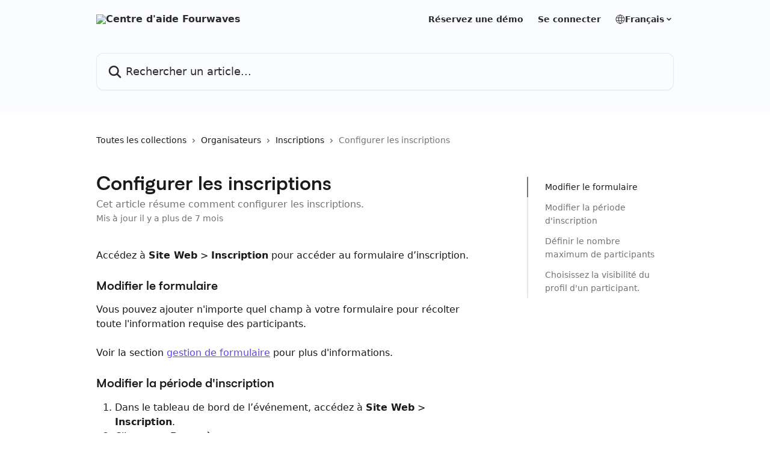

--- FILE ---
content_type: text/html; charset=utf-8
request_url: https://help.fourwaves.com/fr/articles/8758037-configurer-les-inscriptions
body_size: 15474
content:
<!DOCTYPE html><html lang="fr"><head><meta charSet="utf-8" data-next-head=""/><link href="https://help.fourwaves.com/assets/font/473405" rel="preload" as="font" crossorigin="anonymous" class="jsx-2423131562" data-next-head=""/><link href="https://help.fourwaves.com/assets/font/473406" rel="preload" as="font" crossorigin="anonymous" class="jsx-2466313448" data-next-head=""/><link href="https://help.fourwaves.com/assets/font/473407" rel="preload" as="font" crossorigin="anonymous" class="jsx-801044911" data-next-head=""/><link href="https://help.fourwaves.com/assets/font/473408" rel="preload" as="font" crossorigin="anonymous" class="jsx-1557774820" data-next-head=""/><link href="https://help.fourwaves.com/assets/font/473409" rel="preload" as="font" crossorigin="anonymous" class="jsx-2048201899" data-next-head=""/><title data-next-head="">Configurer les inscriptions | Centre d&#x27;aide Fourwaves</title><meta property="og:title" content="Configurer les inscriptions | Centre d&#x27;aide Fourwaves" data-next-head=""/><meta name="twitter:title" content="Configurer les inscriptions | Centre d&#x27;aide Fourwaves" data-next-head=""/><meta property="og:description" content="Cet article résume comment configurer les inscriptions." data-next-head=""/><meta name="twitter:description" content="Cet article résume comment configurer les inscriptions." data-next-head=""/><meta name="description" content="Cet article résume comment configurer les inscriptions." data-next-head=""/><meta property="og:type" content="article" data-next-head=""/><meta name="robots" content="all" data-next-head=""/><meta name="viewport" content="width=device-width, initial-scale=1" data-next-head=""/><link href="https://intercom.help/fourwaves/assets/favicon" rel="icon" data-next-head=""/><link rel="canonical" href="https://help.fourwaves.com/fr/articles/8758037-configurer-les-inscriptions" data-next-head=""/><link rel="alternate" href="https://help.fourwaves.com/en/articles/8758037-customize-registrations" hrefLang="en" data-next-head=""/><link rel="alternate" href="https://help.fourwaves.com/fr/articles/8758037-configurer-les-inscriptions" hrefLang="fr" data-next-head=""/><link rel="alternate" href="https://help.fourwaves.com/en/articles/8758037-customize-registrations" hrefLang="x-default" data-next-head=""/><link nonce="rKH9jPbZAdtHClVhJM7D4qGg2CFmojoiJUYWtbi9aKs=" rel="preload" href="https://static.intercomassets.com/_next/static/css/3141721a1e975790.css" as="style"/><link nonce="rKH9jPbZAdtHClVhJM7D4qGg2CFmojoiJUYWtbi9aKs=" rel="stylesheet" href="https://static.intercomassets.com/_next/static/css/3141721a1e975790.css" data-n-g=""/><noscript data-n-css="rKH9jPbZAdtHClVhJM7D4qGg2CFmojoiJUYWtbi9aKs="></noscript><script defer="" nonce="rKH9jPbZAdtHClVhJM7D4qGg2CFmojoiJUYWtbi9aKs=" nomodule="" src="https://static.intercomassets.com/_next/static/chunks/polyfills-42372ed130431b0a.js"></script><script defer="" src="https://static.intercomassets.com/_next/static/chunks/7506.a4d4b38169fb1abb.js" nonce="rKH9jPbZAdtHClVhJM7D4qGg2CFmojoiJUYWtbi9aKs="></script><script src="https://static.intercomassets.com/_next/static/chunks/webpack-f4329bec9331e663.js" nonce="rKH9jPbZAdtHClVhJM7D4qGg2CFmojoiJUYWtbi9aKs=" defer=""></script><script src="https://static.intercomassets.com/_next/static/chunks/framework-1f1b8d38c1d86c61.js" nonce="rKH9jPbZAdtHClVhJM7D4qGg2CFmojoiJUYWtbi9aKs=" defer=""></script><script src="https://static.intercomassets.com/_next/static/chunks/main-38420d4d11b1f04e.js" nonce="rKH9jPbZAdtHClVhJM7D4qGg2CFmojoiJUYWtbi9aKs=" defer=""></script><script src="https://static.intercomassets.com/_next/static/chunks/pages/_app-5c47d4d59c1a8572.js" nonce="rKH9jPbZAdtHClVhJM7D4qGg2CFmojoiJUYWtbi9aKs=" defer=""></script><script src="https://static.intercomassets.com/_next/static/chunks/d0502abb-aa607f45f5026044.js" nonce="rKH9jPbZAdtHClVhJM7D4qGg2CFmojoiJUYWtbi9aKs=" defer=""></script><script src="https://static.intercomassets.com/_next/static/chunks/6190-ef428f6633b5a03f.js" nonce="rKH9jPbZAdtHClVhJM7D4qGg2CFmojoiJUYWtbi9aKs=" defer=""></script><script src="https://static.intercomassets.com/_next/static/chunks/5729-6d79ddfe1353a77c.js" nonce="rKH9jPbZAdtHClVhJM7D4qGg2CFmojoiJUYWtbi9aKs=" defer=""></script><script src="https://static.intercomassets.com/_next/static/chunks/296-7834dcf3444315af.js" nonce="rKH9jPbZAdtHClVhJM7D4qGg2CFmojoiJUYWtbi9aKs=" defer=""></script><script src="https://static.intercomassets.com/_next/static/chunks/4835-9db7cd232aae5617.js" nonce="rKH9jPbZAdtHClVhJM7D4qGg2CFmojoiJUYWtbi9aKs=" defer=""></script><script src="https://static.intercomassets.com/_next/static/chunks/2735-8954effe331a5dbf.js" nonce="rKH9jPbZAdtHClVhJM7D4qGg2CFmojoiJUYWtbi9aKs=" defer=""></script><script src="https://static.intercomassets.com/_next/static/chunks/pages/%5BhelpCenterIdentifier%5D/%5Blocale%5D/articles/%5BarticleSlug%5D-cb17d809302ca462.js" nonce="rKH9jPbZAdtHClVhJM7D4qGg2CFmojoiJUYWtbi9aKs=" defer=""></script><script src="https://static.intercomassets.com/_next/static/Icn44piAmCMzv8eN8KCdX/_buildManifest.js" nonce="rKH9jPbZAdtHClVhJM7D4qGg2CFmojoiJUYWtbi9aKs=" defer=""></script><script src="https://static.intercomassets.com/_next/static/Icn44piAmCMzv8eN8KCdX/_ssgManifest.js" nonce="rKH9jPbZAdtHClVhJM7D4qGg2CFmojoiJUYWtbi9aKs=" defer=""></script><meta name="sentry-trace" content="517c26f17ad77f45fd452fad1723e321-a0add45889400432-0"/><meta name="baggage" content="sentry-environment=production,sentry-release=1fc63fd7a61bf02c4fd1340797953b76e3339c82,sentry-public_key=187f842308a64dea9f1f64d4b1b9c298,sentry-trace_id=517c26f17ad77f45fd452fad1723e321,sentry-org_id=2129,sentry-sampled=false,sentry-sample_rand=0.7129054502115721,sentry-sample_rate=0"/><style id="__jsx-3325263546">:root{--body-bg: rgb(255, 255, 255);
--body-image: none;
--body-bg-rgb: 255, 255, 255;
--body-border: rgb(230, 230, 230);
--body-primary-color: #1a1a1a;
--body-secondary-color: #737373;
--body-reaction-bg: rgb(242, 242, 242);
--body-reaction-text-color: rgb(64, 64, 64);
--body-toc-active-border: #737373;
--body-toc-inactive-border: #f2f2f2;
--body-toc-inactive-color: #737373;
--body-toc-active-font-weight: 400;
--body-table-border: rgb(204, 204, 204);
--body-color: hsl(0, 0%, 0%);
--footer-bg: rgb(255, 255, 255);
--footer-image: none;
--footer-border: rgb(230, 230, 230);
--footer-color: hsl(218, 24%, 27%);
--header-bg: rgb(250, 252, 255);
--header-image: none;
--header-color: hsl(300, 1%, 17%);
--collection-card-bg: rgb(234, 240, 255);
--collection-card-image: none;
--collection-card-color: hsl(257, 86%, 51%);
--card-bg: rgb(255, 255, 255);
--card-border-color: rgb(230, 230, 230);
--card-border-inner-radius: 8px;
--card-border-radius: 10px;
--card-shadow: 0 1px 2px 0 rgb(0 0 0 / 0.05);
--search-bar-border-radius: 12px;
--search-bar-width: 100%;
--ticket-blue-bg-color: #dce1f9;
--ticket-blue-text-color: #334bfa;
--ticket-green-bg-color: #d7efdc;
--ticket-green-text-color: #0f7134;
--ticket-orange-bg-color: #ffebdb;
--ticket-orange-text-color: #b24d00;
--ticket-red-bg-color: #ffdbdb;
--ticket-red-text-color: #df2020;
--header-height: 405px;
--header-subheader-background-color: #000000;
--header-subheader-font-color: #FFFFFF;
--content-block-bg: none;
--content-block-image: linear-gradient(to bottom right, #EAF0FF,#DCF4FF);
--content-block-color: hsl(0, 0%, 10%);
--content-block-button-bg: rgb(98, 69, 239);
--content-block-button-image: none;
--content-block-button-color: hsl(0, 0%, 100%);
--content-block-button-radius: 8px;
--primary-color: hsl(250, 84%, 60%);
--primary-color-alpha-10: hsla(250, 84%, 60%, 0.1);
--primary-color-alpha-60: hsla(250, 84%, 60%, 0.6);
--text-on-primary-color: #ffffff}</style><style id="__jsx-2423131562">@font-face{font-family:Satoshi;font-display:fallback;font-weight: 400;
          
          font-style: normal;
          src: url('https://help.fourwaves.com/assets/font/473405')}</style><style id="__jsx-2466313448">@font-face{font-family:Satoshi;font-display:fallback;font-weight: 500;
          
          font-style: normal;
          src: url('https://help.fourwaves.com/assets/font/473406')}</style><style id="__jsx-801044911">@font-face{font-family:Satoshi;font-display:fallback;font-weight: 300;
          
          font-style: normal;
          src: url('https://help.fourwaves.com/assets/font/473407')}</style><style id="__jsx-1557774820">@font-face{font-family:Satoshi;font-display:fallback;font-weight: 700;
          
          font-style: normal;
          src: url('https://help.fourwaves.com/assets/font/473408')}</style><style id="__jsx-2048201899">@font-face{font-family:Satoshi;font-display:fallback;font-weight: 900;
          
          font-style: normal;
          src: url('https://help.fourwaves.com/assets/font/473409')}</style><style id="__jsx-3969855104">:root{--font-family-primary: Satoshi}</style><style id="__jsx-2466147061">:root{--font-family-secondary: system-ui, "Segoe UI", "Roboto", "Helvetica", "Arial", sans-serif, "Apple Color Emoji", "Segoe UI Emoji", "Segoe UI Symbol"}</style><style id="__jsx-cf6f0ea00fa5c760">.fade-background.jsx-cf6f0ea00fa5c760{background:radial-gradient(333.38%100%at 50%0%,rgba(var(--body-bg-rgb),0)0%,rgba(var(--body-bg-rgb),.00925356)11.67%,rgba(var(--body-bg-rgb),.0337355)21.17%,rgba(var(--body-bg-rgb),.0718242)28.85%,rgba(var(--body-bg-rgb),.121898)35.03%,rgba(var(--body-bg-rgb),.182336)40.05%,rgba(var(--body-bg-rgb),.251516)44.25%,rgba(var(--body-bg-rgb),.327818)47.96%,rgba(var(--body-bg-rgb),.409618)51.51%,rgba(var(--body-bg-rgb),.495297)55.23%,rgba(var(--body-bg-rgb),.583232)59.47%,rgba(var(--body-bg-rgb),.671801)64.55%,rgba(var(--body-bg-rgb),.759385)70.81%,rgba(var(--body-bg-rgb),.84436)78.58%,rgba(var(--body-bg-rgb),.9551)88.2%,rgba(var(--body-bg-rgb),1)100%),var(--header-image),var(--header-bg);background-size:cover;background-position-x:center}</style><style id="__jsx-27f84a20f81f6ce9">.table-of-contents::-webkit-scrollbar{width:8px}.table-of-contents::-webkit-scrollbar-thumb{background-color:#f2f2f2;border-radius:8px}</style><style id="__jsx-a49d9ef8a9865a27">.table_of_contents.jsx-a49d9ef8a9865a27{max-width:260px;min-width:260px}</style><style id="__jsx-62724fba150252e0">.related_articles section a{color:initial}</style><style id="__jsx-4bed0c08ce36899e">.article_body a:not(.intercom-h2b-button){color:var(--primary-color)}article a.intercom-h2b-button{background-color:var(--primary-color);border:0}.zendesk-article table{overflow-x:scroll!important;display:block!important;height:auto!important}.intercom-interblocks-unordered-nested-list ul,.intercom-interblocks-ordered-nested-list ol{margin-top:16px;margin-bottom:16px}.intercom-interblocks-unordered-nested-list ul .intercom-interblocks-unordered-nested-list ul,.intercom-interblocks-unordered-nested-list ul .intercom-interblocks-ordered-nested-list ol,.intercom-interblocks-ordered-nested-list ol .intercom-interblocks-ordered-nested-list ol,.intercom-interblocks-ordered-nested-list ol .intercom-interblocks-unordered-nested-list ul{margin-top:0;margin-bottom:0}.intercom-interblocks-image a:focus{outline-offset:3px}</style></head><body><div id="__next"><div dir="ltr" class="h-full w-full"><a href="#main-content" class="sr-only font-bold text-header-color focus:not-sr-only focus:absolute focus:left-4 focus:top-4 focus:z-50" aria-roledescription="Lien, Appuyez sur Ctrl+Option+Flèche droite pour quitter">Passer au contenu principal</a><main class="header__lite"><header id="header" data-testid="header" class="jsx-cf6f0ea00fa5c760 flex flex-col text-header-color"><div class="jsx-cf6f0ea00fa5c760 relative flex grow flex-col mb-9 bg-header-bg bg-header-image bg-cover bg-center pb-9"><div id="sr-announcement" aria-live="polite" class="jsx-cf6f0ea00fa5c760 sr-only"></div><div class="jsx-cf6f0ea00fa5c760 flex h-full flex-col items-center marker:shrink-0"><section class="relative flex w-full flex-col mb-6 pb-6"><div class="header__meta_wrapper flex justify-center px-5 pt-6 leading-none sm:px-10"><div class="flex items-center w-240" data-testid="subheader-container"><div class="mo__body header__site_name"><div class="header__logo"><a href="/fr/"><img src="https://downloads.intercomcdn.com/i/o/o9b2hrv8/584801/3f3a6696c1411556b74017f4c196/c9c2bce82b74978a3e87079f2ce6e52b.png" height="36" alt="Centre d&#x27;aide Fourwaves"/></a></div></div><div><div class="flex items-center font-semibold"><div class="flex items-center md:hidden" data-testid="small-screen-children"><button class="flex items-center border-none bg-transparent px-1.5" data-testid="hamburger-menu-button" aria-label="Ouvrir le menu"><svg width="24" height="24" viewBox="0 0 16 16" xmlns="http://www.w3.org/2000/svg" class="fill-current"><path d="M1.86861 2C1.38889 2 1 2.3806 1 2.85008C1 3.31957 1.38889 3.70017 1.86861 3.70017H14.1314C14.6111 3.70017 15 3.31957 15 2.85008C15 2.3806 14.6111 2 14.1314 2H1.86861Z"></path><path d="M1 8C1 7.53051 1.38889 7.14992 1.86861 7.14992H14.1314C14.6111 7.14992 15 7.53051 15 8C15 8.46949 14.6111 8.85008 14.1314 8.85008H1.86861C1.38889 8.85008 1 8.46949 1 8Z"></path><path d="M1 13.1499C1 12.6804 1.38889 12.2998 1.86861 12.2998H14.1314C14.6111 12.2998 15 12.6804 15 13.1499C15 13.6194 14.6111 14 14.1314 14H1.86861C1.38889 14 1 13.6194 1 13.1499Z"></path></svg></button><div class="fixed right-0 top-0 z-50 h-full w-full hidden" data-testid="hamburger-menu"><div class="flex h-full w-full justify-end bg-black bg-opacity-30"><div class="flex h-fit w-full flex-col bg-white opacity-100 sm:h-full sm:w-1/2"><button class="text-body-font flex items-center self-end border-none bg-transparent pr-6 pt-6" data-testid="hamburger-menu-close-button" aria-label="Fermer le menu"><svg width="24" height="24" viewBox="0 0 16 16" xmlns="http://www.w3.org/2000/svg"><path d="M3.5097 3.5097C3.84165 3.17776 4.37984 3.17776 4.71178 3.5097L7.99983 6.79775L11.2879 3.5097C11.6198 3.17776 12.158 3.17776 12.49 3.5097C12.8219 3.84165 12.8219 4.37984 12.49 4.71178L9.20191 7.99983L12.49 11.2879C12.8219 11.6198 12.8219 12.158 12.49 12.49C12.158 12.8219 11.6198 12.8219 11.2879 12.49L7.99983 9.20191L4.71178 12.49C4.37984 12.8219 3.84165 12.8219 3.5097 12.49C3.17776 12.158 3.17776 11.6198 3.5097 11.2879L6.79775 7.99983L3.5097 4.71178C3.17776 4.37984 3.17776 3.84165 3.5097 3.5097Z"></path></svg></button><nav class="flex flex-col pl-4 text-black"><a target="_blank" rel="noopener noreferrer" href="https://fourwaves.com/fr/reservez-votre-demo/" class="mx-5 mb-5 text-md no-underline hover:opacity-80 md:mx-3 md:my-0 md:text-base" data-testid="header-link-0">Réservez une démo</a><a target="_blank" rel="noopener noreferrer" href="https://dashboard.fourwaves.com/fr/connexion" class="mx-5 mb-5 text-md no-underline hover:opacity-80 md:mx-3 md:my-0 md:text-base" data-testid="header-link-1">Se connecter</a><div class="relative cursor-pointer has-[:focus]:outline"><select class="peer absolute z-10 block h-6 w-full cursor-pointer opacity-0 md:text-base" aria-label="Changer de langue" id="language-selector"><option value="/en/articles/8758037-customize-registrations" class="text-black">English</option><option value="/fr/articles/8758037-configurer-les-inscriptions" class="text-black" selected="">Français</option></select><div class="mb-10 ml-5 flex items-center gap-1 text-md hover:opacity-80 peer-hover:opacity-80 md:m-0 md:ml-3 md:text-base" aria-hidden="true"><svg id="locale-picker-globe" width="16" height="16" viewBox="0 0 16 16" fill="none" xmlns="http://www.w3.org/2000/svg" class="shrink-0" aria-hidden="true"><path d="M8 15C11.866 15 15 11.866 15 8C15 4.13401 11.866 1 8 1C4.13401 1 1 4.13401 1 8C1 11.866 4.13401 15 8 15Z" stroke="currentColor" stroke-linecap="round" stroke-linejoin="round"></path><path d="M8 15C9.39949 15 10.534 11.866 10.534 8C10.534 4.13401 9.39949 1 8 1C6.60051 1 5.466 4.13401 5.466 8C5.466 11.866 6.60051 15 8 15Z" stroke="currentColor" stroke-linecap="round" stroke-linejoin="round"></path><path d="M1.448 5.75989H14.524" stroke="currentColor" stroke-linecap="round" stroke-linejoin="round"></path><path d="M1.448 10.2402H14.524" stroke="currentColor" stroke-linecap="round" stroke-linejoin="round"></path></svg>Français<svg id="locale-picker-arrow" width="16" height="16" viewBox="0 0 16 16" fill="none" xmlns="http://www.w3.org/2000/svg" class="shrink-0" aria-hidden="true"><path d="M5 6.5L8.00093 9.5L11 6.50187" stroke="currentColor" stroke-width="1.5" stroke-linecap="round" stroke-linejoin="round"></path></svg></div></div></nav></div></div></div></div><nav class="hidden items-center md:flex" data-testid="large-screen-children"><a target="_blank" rel="noopener noreferrer" href="https://fourwaves.com/fr/reservez-votre-demo/" class="mx-5 mb-5 text-md no-underline hover:opacity-80 md:mx-3 md:my-0 md:text-base" data-testid="header-link-0">Réservez une démo</a><a target="_blank" rel="noopener noreferrer" href="https://dashboard.fourwaves.com/fr/connexion" class="mx-5 mb-5 text-md no-underline hover:opacity-80 md:mx-3 md:my-0 md:text-base" data-testid="header-link-1">Se connecter</a><div class="relative cursor-pointer has-[:focus]:outline"><select class="peer absolute z-10 block h-6 w-full cursor-pointer opacity-0 md:text-base" aria-label="Changer de langue" id="language-selector"><option value="/en/articles/8758037-customize-registrations" class="text-black">English</option><option value="/fr/articles/8758037-configurer-les-inscriptions" class="text-black" selected="">Français</option></select><div class="mb-10 ml-5 flex items-center gap-1 text-md hover:opacity-80 peer-hover:opacity-80 md:m-0 md:ml-3 md:text-base" aria-hidden="true"><svg id="locale-picker-globe" width="16" height="16" viewBox="0 0 16 16" fill="none" xmlns="http://www.w3.org/2000/svg" class="shrink-0" aria-hidden="true"><path d="M8 15C11.866 15 15 11.866 15 8C15 4.13401 11.866 1 8 1C4.13401 1 1 4.13401 1 8C1 11.866 4.13401 15 8 15Z" stroke="currentColor" stroke-linecap="round" stroke-linejoin="round"></path><path d="M8 15C9.39949 15 10.534 11.866 10.534 8C10.534 4.13401 9.39949 1 8 1C6.60051 1 5.466 4.13401 5.466 8C5.466 11.866 6.60051 15 8 15Z" stroke="currentColor" stroke-linecap="round" stroke-linejoin="round"></path><path d="M1.448 5.75989H14.524" stroke="currentColor" stroke-linecap="round" stroke-linejoin="round"></path><path d="M1.448 10.2402H14.524" stroke="currentColor" stroke-linecap="round" stroke-linejoin="round"></path></svg>Français<svg id="locale-picker-arrow" width="16" height="16" viewBox="0 0 16 16" fill="none" xmlns="http://www.w3.org/2000/svg" class="shrink-0" aria-hidden="true"><path d="M5 6.5L8.00093 9.5L11 6.50187" stroke="currentColor" stroke-width="1.5" stroke-linecap="round" stroke-linejoin="round"></path></svg></div></div></nav></div></div></div></div></section><section class="relative mx-5 flex h-full w-full flex-col items-center px-5 sm:px-10"><div class="flex h-full max-w-full flex-col w-240 justify-end" data-testid="main-header-container"><div id="search-bar" class="relative w-full"><form action="/fr/" autoComplete="off"><div class="flex w-full flex-col items-start"><div class="relative flex w-full sm:w-search-bar"><label for="search-input" class="sr-only">Rechercher un article...</label><input id="search-input" type="text" autoComplete="off" class="peer w-full rounded-search-bar border border-black-alpha-8 bg-white-alpha-20 p-4 ps-12 font-secondary text-lg text-header-color shadow-search-bar outline-none transition ease-linear placeholder:text-header-color hover:bg-white-alpha-27 hover:shadow-search-bar-hover focus:border-transparent focus:bg-white focus:text-black-10 focus:shadow-search-bar-focused placeholder:focus:text-black-45" placeholder="Rechercher un article..." name="q" aria-label="Rechercher un article..." value=""/><div class="absolute inset-y-0 start-0 flex items-center fill-header-color peer-focus-visible:fill-black-45 pointer-events-none ps-5"><svg width="22" height="21" viewBox="0 0 22 21" xmlns="http://www.w3.org/2000/svg" class="fill-inherit" aria-hidden="true"><path fill-rule="evenodd" clip-rule="evenodd" d="M3.27485 8.7001C3.27485 5.42781 5.92757 2.7751 9.19985 2.7751C12.4721 2.7751 15.1249 5.42781 15.1249 8.7001C15.1249 11.9724 12.4721 14.6251 9.19985 14.6251C5.92757 14.6251 3.27485 11.9724 3.27485 8.7001ZM9.19985 0.225098C4.51924 0.225098 0.724854 4.01948 0.724854 8.7001C0.724854 13.3807 4.51924 17.1751 9.19985 17.1751C11.0802 17.1751 12.8176 16.5627 14.2234 15.5265L19.0981 20.4013C19.5961 20.8992 20.4033 20.8992 20.9013 20.4013C21.3992 19.9033 21.3992 19.0961 20.9013 18.5981L16.0264 13.7233C17.0625 12.3176 17.6749 10.5804 17.6749 8.7001C17.6749 4.01948 13.8805 0.225098 9.19985 0.225098Z"></path></svg></div></div></div></form></div></div></section></div></div></header><div class="z-1 flex shrink-0 grow basis-auto justify-center px-5 sm:px-10"><section data-testid="main-content" id="main-content" class="max-w-full w-240"><section data-testid="article-section" class="section section__article"><div class="flex-row-reverse justify-between flex"><div class="jsx-a49d9ef8a9865a27 w-61 sticky top-8 ml-7 max-w-61 self-start max-lg:hidden mt-16"><div class="jsx-27f84a20f81f6ce9 table-of-contents max-h-[calc(100vh-96px)] overflow-y-auto rounded-2xl text-body-primary-color hover:text-primary max-lg:border max-lg:border-solid max-lg:border-body-border max-lg:shadow-solid-1"><div data-testid="toc-dropdown" class="jsx-27f84a20f81f6ce9 hidden cursor-pointer justify-between border-b max-lg:flex max-lg:flex-row max-lg:border-x-0 max-lg:border-t-0 max-lg:border-solid max-lg:border-b-body-border"><div class="jsx-27f84a20f81f6ce9 my-2 max-lg:pl-4">Table des matières</div><div class="jsx-27f84a20f81f6ce9 "><svg class="ml-2 mr-4 mt-3 transition-transform" transform="rotate(180)" width="16" height="16" fill="none" xmlns="http://www.w3.org/2000/svg"><path fill-rule="evenodd" clip-rule="evenodd" d="M3.93353 5.93451C4.24595 5.62209 4.75248 5.62209 5.0649 5.93451L7.99922 8.86882L10.9335 5.93451C11.246 5.62209 11.7525 5.62209 12.0649 5.93451C12.3773 6.24693 12.3773 6.75346 12.0649 7.06588L8.5649 10.5659C8.25249 10.8783 7.74595 10.8783 7.43353 10.5659L3.93353 7.06588C3.62111 6.75346 3.62111 6.24693 3.93353 5.93451Z" fill="currentColor"></path></svg></div></div><div data-testid="toc-body" class="jsx-27f84a20f81f6ce9 my-2"><section data-testid="toc-section-0" class="jsx-27f84a20f81f6ce9 flex border-y-0 border-e-0 border-s-2 border-solid py-1.5 max-lg:border-none border-body-toc-active-border px-7"><a id="#h_aee51c9921" href="#h_aee51c9921" data-testid="toc-link-0" class="jsx-27f84a20f81f6ce9 w-full no-underline hover:text-body-primary-color max-lg:inline-block max-lg:text-body-primary-color max-lg:hover:text-primary lg:text-base font-toc-active text-body-primary-color"></a></section><section data-testid="toc-section-1" class="jsx-27f84a20f81f6ce9 flex border-y-0 border-e-0 border-s-2 border-solid py-1.5 max-lg:border-none px-7"><a id="#h_eb4afb6dd9" href="#h_eb4afb6dd9" data-testid="toc-link-1" class="jsx-27f84a20f81f6ce9 w-full no-underline hover:text-body-primary-color max-lg:inline-block max-lg:text-body-primary-color max-lg:hover:text-primary lg:text-base text-body-toc-inactive-color"></a></section><section data-testid="toc-section-2" class="jsx-27f84a20f81f6ce9 flex border-y-0 border-e-0 border-s-2 border-solid py-1.5 max-lg:border-none px-7"><a id="#h_d8313b45de" href="#h_d8313b45de" data-testid="toc-link-2" class="jsx-27f84a20f81f6ce9 w-full no-underline hover:text-body-primary-color max-lg:inline-block max-lg:text-body-primary-color max-lg:hover:text-primary lg:text-base text-body-toc-inactive-color"></a></section><section data-testid="toc-section-3" class="jsx-27f84a20f81f6ce9 flex border-y-0 border-e-0 border-s-2 border-solid py-1.5 max-lg:border-none px-7"><a id="#h_158b3b0371" href="#h_158b3b0371" data-testid="toc-link-3" class="jsx-27f84a20f81f6ce9 w-full no-underline hover:text-body-primary-color max-lg:inline-block max-lg:text-body-primary-color max-lg:hover:text-primary lg:text-base text-body-toc-inactive-color"></a></section></div></div></div><div class="relative z-3 w-full lg:max-w-160 "><div class="flex pb-6 max-md:pb-2 lg:max-w-160"><div tabindex="-1" class="focus:outline-none"><div class="flex flex-wrap items-baseline pb-4 text-base" tabindex="0" role="navigation" aria-label="Fil d&#x27;Ariane"><a href="/fr/" class="pr-2 text-body-primary-color no-underline hover:text-body-secondary-color">Toutes les collections</a><div class="pr-2" aria-hidden="true"><svg width="6" height="10" viewBox="0 0 6 10" class="block h-2 w-2 fill-body-secondary-color rtl:rotate-180" xmlns="http://www.w3.org/2000/svg"><path fill-rule="evenodd" clip-rule="evenodd" d="M0.648862 0.898862C0.316916 1.23081 0.316916 1.769 0.648862 2.10094L3.54782 4.9999L0.648862 7.89886C0.316916 8.23081 0.316917 8.769 0.648862 9.10094C0.980808 9.43289 1.519 9.43289 1.85094 9.10094L5.35094 5.60094C5.68289 5.269 5.68289 4.73081 5.35094 4.39886L1.85094 0.898862C1.519 0.566916 0.980807 0.566916 0.648862 0.898862Z"></path></svg></div><a href="https://help.fourwaves.com/fr/collections/6038579-organisateurs" class="pr-2 text-body-primary-color no-underline hover:text-body-secondary-color" data-testid="breadcrumb-0">Organisateurs</a><div class="pr-2" aria-hidden="true"><svg width="6" height="10" viewBox="0 0 6 10" class="block h-2 w-2 fill-body-secondary-color rtl:rotate-180" xmlns="http://www.w3.org/2000/svg"><path fill-rule="evenodd" clip-rule="evenodd" d="M0.648862 0.898862C0.316916 1.23081 0.316916 1.769 0.648862 2.10094L3.54782 4.9999L0.648862 7.89886C0.316916 8.23081 0.316917 8.769 0.648862 9.10094C0.980808 9.43289 1.519 9.43289 1.85094 9.10094L5.35094 5.60094C5.68289 5.269 5.68289 4.73081 5.35094 4.39886L1.85094 0.898862C1.519 0.566916 0.980807 0.566916 0.648862 0.898862Z"></path></svg></div><a href="https://help.fourwaves.com/fr/collections/7647646-inscriptions" class="pr-2 text-body-primary-color no-underline hover:text-body-secondary-color" data-testid="breadcrumb-1">Inscriptions</a><div class="pr-2" aria-hidden="true"><svg width="6" height="10" viewBox="0 0 6 10" class="block h-2 w-2 fill-body-secondary-color rtl:rotate-180" xmlns="http://www.w3.org/2000/svg"><path fill-rule="evenodd" clip-rule="evenodd" d="M0.648862 0.898862C0.316916 1.23081 0.316916 1.769 0.648862 2.10094L3.54782 4.9999L0.648862 7.89886C0.316916 8.23081 0.316917 8.769 0.648862 9.10094C0.980808 9.43289 1.519 9.43289 1.85094 9.10094L5.35094 5.60094C5.68289 5.269 5.68289 4.73081 5.35094 4.39886L1.85094 0.898862C1.519 0.566916 0.980807 0.566916 0.648862 0.898862Z"></path></svg></div><div class="text-body-secondary-color">Configurer les inscriptions</div></div></div></div><div class=""><div class="article intercom-force-break"><div class="mb-10 max-lg:mb-6"><div class="flex flex-col gap-4"><div class="flex flex-col"><h1 class="mb-1 font-primary text-2xl font-bold leading-10 text-body-primary-color">Configurer les inscriptions</h1><div class="text-md font-normal leading-normal text-body-secondary-color"><p>Cet article résume comment configurer les inscriptions.</p></div></div><div class="avatar"><div class="avatar__info -mt-0.5 text-base"><span class="text-body-secondary-color"> <!-- -->Mis à jour il y a plus de 7 mois</span></div></div></div></div><div class="jsx-4bed0c08ce36899e flex-col"><div class="jsx-4bed0c08ce36899e mb-7 ml-0 text-md max-messenger:mb-6 lg:hidden"><div class="jsx-27f84a20f81f6ce9 table-of-contents max-h-[calc(100vh-96px)] overflow-y-auto rounded-2xl text-body-primary-color hover:text-primary max-lg:border max-lg:border-solid max-lg:border-body-border max-lg:shadow-solid-1"><div data-testid="toc-dropdown" class="jsx-27f84a20f81f6ce9 hidden cursor-pointer justify-between border-b max-lg:flex max-lg:flex-row max-lg:border-x-0 max-lg:border-t-0 max-lg:border-solid max-lg:border-b-body-border border-b-0"><div class="jsx-27f84a20f81f6ce9 my-2 max-lg:pl-4">Table des matières</div><div class="jsx-27f84a20f81f6ce9 "><svg class="ml-2 mr-4 mt-3 transition-transform" transform="" width="16" height="16" fill="none" xmlns="http://www.w3.org/2000/svg"><path fill-rule="evenodd" clip-rule="evenodd" d="M3.93353 5.93451C4.24595 5.62209 4.75248 5.62209 5.0649 5.93451L7.99922 8.86882L10.9335 5.93451C11.246 5.62209 11.7525 5.62209 12.0649 5.93451C12.3773 6.24693 12.3773 6.75346 12.0649 7.06588L8.5649 10.5659C8.25249 10.8783 7.74595 10.8783 7.43353 10.5659L3.93353 7.06588C3.62111 6.75346 3.62111 6.24693 3.93353 5.93451Z" fill="currentColor"></path></svg></div></div><div data-testid="toc-body" class="jsx-27f84a20f81f6ce9 hidden my-2"><section data-testid="toc-section-0" class="jsx-27f84a20f81f6ce9 flex border-y-0 border-e-0 border-s-2 border-solid py-1.5 max-lg:border-none border-body-toc-active-border px-7"><a id="#h_aee51c9921" href="#h_aee51c9921" data-testid="toc-link-0" class="jsx-27f84a20f81f6ce9 w-full no-underline hover:text-body-primary-color max-lg:inline-block max-lg:text-body-primary-color max-lg:hover:text-primary lg:text-base font-toc-active text-body-primary-color"></a></section><section data-testid="toc-section-1" class="jsx-27f84a20f81f6ce9 flex border-y-0 border-e-0 border-s-2 border-solid py-1.5 max-lg:border-none px-7"><a id="#h_eb4afb6dd9" href="#h_eb4afb6dd9" data-testid="toc-link-1" class="jsx-27f84a20f81f6ce9 w-full no-underline hover:text-body-primary-color max-lg:inline-block max-lg:text-body-primary-color max-lg:hover:text-primary lg:text-base text-body-toc-inactive-color"></a></section><section data-testid="toc-section-2" class="jsx-27f84a20f81f6ce9 flex border-y-0 border-e-0 border-s-2 border-solid py-1.5 max-lg:border-none px-7"><a id="#h_d8313b45de" href="#h_d8313b45de" data-testid="toc-link-2" class="jsx-27f84a20f81f6ce9 w-full no-underline hover:text-body-primary-color max-lg:inline-block max-lg:text-body-primary-color max-lg:hover:text-primary lg:text-base text-body-toc-inactive-color"></a></section><section data-testid="toc-section-3" class="jsx-27f84a20f81f6ce9 flex border-y-0 border-e-0 border-s-2 border-solid py-1.5 max-lg:border-none px-7"><a id="#h_158b3b0371" href="#h_158b3b0371" data-testid="toc-link-3" class="jsx-27f84a20f81f6ce9 w-full no-underline hover:text-body-primary-color max-lg:inline-block max-lg:text-body-primary-color max-lg:hover:text-primary lg:text-base text-body-toc-inactive-color"></a></section></div></div></div><div class="jsx-4bed0c08ce36899e article_body"><article class="jsx-4bed0c08ce36899e "><div class="intercom-interblocks-paragraph no-margin intercom-interblocks-align-left"><p>Accédez à <b>Site Web</b> &gt; <b>Inscription</b> pour accéder au formulaire d’inscription.</p></div><div class="intercom-interblocks-paragraph no-margin intercom-interblocks-align-left"><p> </p></div><div class="intercom-interblocks-subheading intercom-interblocks-align-left"><h2 id="h_aee51c9921">Modifier le formulaire</h2></div><div class="intercom-interblocks-paragraph no-margin intercom-interblocks-align-left"><p>Vous pouvez ajouter n&#x27;importe quel champ à votre formulaire pour récolter toute l&#x27;information requise des participants.</p></div><div class="intercom-interblocks-paragraph no-margin intercom-interblocks-align-left"><p> </p></div><div class="intercom-interblocks-paragraph no-margin intercom-interblocks-align-left"><p>Voir la section <a href="https://help.fourwaves.com/fr/collections/7658542-gestion-de-formulaire">gestion de formulaire</a> pour plus d&#x27;informations.</p></div><div class="intercom-interblocks-paragraph no-margin intercom-interblocks-align-left"><p> </p></div><div class="intercom-interblocks-subheading intercom-interblocks-align-left"><h2 id="h_eb4afb6dd9">Modifier la période d&#x27;inscription</h2></div><div class="intercom-interblocks-ordered-nested-list"><ol><li><div class="intercom-interblocks-paragraph no-margin intercom-interblocks-align-left"><p>Dans le tableau de bord de l’événement, accédez à <b>Site Web</b> &gt; <b>Inscription</b>.</p></div></li><li><div class="intercom-interblocks-paragraph no-margin intercom-interblocks-align-left"><p>Cliquez sur <b>Paramètres</b>.</p></div></li><li><div class="intercom-interblocks-paragraph no-margin intercom-interblocks-align-left"><p>Définissez les <b>dates de début</b> et <b>date de fin</b> de la période d&#x27;inscription.</p></div></li></ol></div><div class="intercom-interblocks-paragraph no-margin intercom-interblocks-align-left"><p>Dans l&#x27;exemple ci-dessous, la période d&#x27;inscription débutera le 18 décembre 2023 et se terminera le 1er juin 2024.</p></div><div class="intercom-interblocks-paragraph no-margin intercom-interblocks-align-left"><p> </p></div><div class="intercom-interblocks-image intercom-interblocks-align-left"><a href="https://downloads.intercomcdn.com/i/o/1018961466/590d71cef63288ee299d966b/image.png?expires=1768485600&amp;signature=09081794ee437a5a1cf3eb4c0cc22d971b8400444f2aa03e283ae09508483dac&amp;req=dSAmHsB4nIVZX%2FMW1HO4zQDIo4I12SywTyUz1HP%2FPerkhkxxOTz2RPqr%2Br1w%0AHOKzNaiJdkdQkqmV2aE%3D%0A" target="_blank" rel="noreferrer nofollow noopener"><img src="https://downloads.intercomcdn.com/i/o/1018961466/590d71cef63288ee299d966b/image.png?expires=1768485600&amp;signature=09081794ee437a5a1cf3eb4c0cc22d971b8400444f2aa03e283ae09508483dac&amp;req=dSAmHsB4nIVZX%2FMW1HO4zQDIo4I12SywTyUz1HP%2FPerkhkxxOTz2RPqr%2Br1w%0AHOKzNaiJdkdQkqmV2aE%3D%0A" width="1164" height="703"/></a></div><div class="intercom-interblocks-paragraph no-margin intercom-interblocks-align-left"><p> </p></div><div class="intercom-interblocks-subheading intercom-interblocks-align-left"><h2 id="h_d8313b45de">Définir le nombre maximum de participants</h2></div><div class="intercom-interblocks-ordered-nested-list"><ol><li><div class="intercom-interblocks-paragraph no-margin intercom-interblocks-align-left"><p>Dans le tableau de bord de l’événement, accédez à <b>Site Web</b> &gt; <b>Inscription</b>.</p></div></li><li><div class="intercom-interblocks-paragraph no-margin intercom-interblocks-align-left"><p>Cliquez sur <b>Paramètres</b>.</p></div></li><li><div class="intercom-interblocks-paragraph no-margin intercom-interblocks-align-left"><p>Activez <b>Nombre maximum de participants</b>.</p></div></li><li><div class="intercom-interblocks-paragraph no-margin intercom-interblocks-align-left"><p>Précisez le nombre maximum de participants.</p></div></li></ol></div><div class="intercom-interblocks-paragraph no-margin intercom-interblocks-align-left"><p>Dans l&#x27;exemple ci-dessous, il y aura un maximum de 500 inscriptions.</p></div><div class="intercom-interblocks-paragraph no-margin intercom-interblocks-align-left"><p> </p></div><div class="intercom-interblocks-image intercom-interblocks-align-left"><a href="https://downloads.intercomcdn.com/i/o/1018962541/7ef1b3e43c9fe1d22c7429c3/image.png?expires=1768485600&amp;signature=b48dfd48b301b602727b7e340d218c6bbd317f12d20e8a5bb64b1b83689a328c&amp;req=dSAmHsB4n4RbWPMW1HO4zWmZZag%2B6k%2FSCbdhjHM%2FQ3SiDgv%2Bifn4JUTscIlH%0Ar0DEQN4YyfBTdrQ92u0%3D%0A" target="_blank" rel="noreferrer nofollow noopener"><img src="https://downloads.intercomcdn.com/i/o/1018962541/7ef1b3e43c9fe1d22c7429c3/image.png?expires=1768485600&amp;signature=b48dfd48b301b602727b7e340d218c6bbd317f12d20e8a5bb64b1b83689a328c&amp;req=dSAmHsB4n4RbWPMW1HO4zWmZZag%2B6k%2FSCbdhjHM%2FQ3SiDgv%2Bifn4JUTscIlH%0Ar0DEQN4YyfBTdrQ92u0%3D%0A" width="1005" height="403"/></a></div><div class="intercom-interblocks-paragraph no-margin intercom-interblocks-align-left"><p> </p></div><div class="intercom-interblocks-subheading intercom-interblocks-align-left"><h2 id="h_158b3b0371">Choisissez la visibilité du profil d&#x27;un participant.</h2></div><div class="intercom-interblocks-paragraph no-margin intercom-interblocks-align-left"><p>Si vous le souhaitez, vous pouvez choisir si le profil d&#x27;un participant sera affiché sur le site web. </p></div><div class="intercom-interblocks-ordered-nested-list"><ol><li><div class="intercom-interblocks-paragraph no-margin intercom-interblocks-align-left"><p>Dans votre tableau de bord de l’événement, aller sous <b>Données</b> &gt; <b>Inscriptions</b>.</p></div></li><li><div class="intercom-interblocks-paragraph no-margin intercom-interblocks-align-left"><p> Sous la colonne <b>Profil public, </b>cliquez sur le crayon.</p></div></li></ol></div><div class="intercom-interblocks-paragraph no-margin intercom-interblocks-align-left"><p> </p></div><div class="intercom-interblocks-image intercom-interblocks-align-left"><a href="https://downloads.intercomcdn.com/i/o/1023358025/af679dfc5482062d1a80e6e1/image.png?expires=1768485600&amp;signature=da33afe4feb73bc708c42607bad56ce63b991edc4260005840ee596d6eeae853&amp;req=dSAlFcp7lYFdXPMW1HO4zTTmWLvFYSpza27bQ2vk%2F2OzoMI7Q0wIK%2F8Y%2FS3M%0A4Wnl3KvsZ3Mo7WqLFyg%3D%0A" target="_blank" rel="noreferrer nofollow noopener"><img src="https://downloads.intercomcdn.com/i/o/1023358025/af679dfc5482062d1a80e6e1/image.png?expires=1768485600&amp;signature=da33afe4feb73bc708c42607bad56ce63b991edc4260005840ee596d6eeae853&amp;req=dSAlFcp7lYFdXPMW1HO4zTTmWLvFYSpza27bQ2vk%2F2OzoMI7Q0wIK%2F8Y%2FS3M%0A4Wnl3KvsZ3Mo7WqLFyg%3D%0A" width="1304" height="220"/></a></div><div class="intercom-interblocks-paragraph no-margin intercom-interblocks-align-left"><p> </p></div><div class="intercom-interblocks-paragraph no-margin intercom-interblocks-align-left"><p> </p></div><div class="intercom-interblocks-paragraph no-margin intercom-interblocks-align-left"><p> </p></div><div class="intercom-interblocks-paragraph no-margin intercom-interblocks-align-left"><p> </p></div><div class="intercom-interblocks-paragraph no-margin intercom-interblocks-align-left"><p> </p></div><div class="intercom-interblocks-paragraph no-margin intercom-interblocks-align-left"><p> </p></div><section class="jsx-62724fba150252e0 related_articles my-6"><hr class="jsx-62724fba150252e0 my-6 sm:my-8"/><div class="jsx-62724fba150252e0 mb-3 text-xl font-bold">Articles connexes</div><section class="flex flex-col rounded-card border border-solid border-card-border bg-card-bg p-2 sm:p-3"><a class="duration-250 group/article flex flex-row justify-between gap-2 py-2 no-underline transition ease-linear hover:bg-primary-alpha-10 hover:text-primary sm:rounded-card-inner sm:py-3 rounded-card-inner px-3" href="https://help.fourwaves.com/fr/articles/8758486-modifier-une-inscription-existante" data-testid="article-link"><div class="flex flex-col p-0"><span class="m-0 text-md text-body-primary-color group-hover/article:text-primary">Modifier une inscription existante</span></div><div class="flex shrink-0 flex-col justify-center p-0"><svg class="block h-4 w-4 text-primary ltr:-rotate-90 rtl:rotate-90" fill="currentColor" viewBox="0 0 20 20" xmlns="http://www.w3.org/2000/svg"><path fill-rule="evenodd" d="M5.293 7.293a1 1 0 011.414 0L10 10.586l3.293-3.293a1 1 0 111.414 1.414l-4 4a1 1 0 01-1.414 0l-4-4a1 1 0 010-1.414z" clip-rule="evenodd"></path></svg></div></a><a class="duration-250 group/article flex flex-row justify-between gap-2 py-2 no-underline transition ease-linear hover:bg-primary-alpha-10 hover:text-primary sm:rounded-card-inner sm:py-3 rounded-card-inner px-3" href="https://help.fourwaves.com/fr/articles/8759690-gerer-la-liste-d-attente-d-inscription" data-testid="article-link"><div class="flex flex-col p-0"><span class="m-0 text-md text-body-primary-color group-hover/article:text-primary">Gérer la liste d&#x27;attente d&#x27;inscription</span></div><div class="flex shrink-0 flex-col justify-center p-0"><svg class="block h-4 w-4 text-primary ltr:-rotate-90 rtl:rotate-90" fill="currentColor" viewBox="0 0 20 20" xmlns="http://www.w3.org/2000/svg"><path fill-rule="evenodd" d="M5.293 7.293a1 1 0 011.414 0L10 10.586l3.293-3.293a1 1 0 111.414 1.414l-4 4a1 1 0 01-1.414 0l-4-4a1 1 0 010-1.414z" clip-rule="evenodd"></path></svg></div></a><a class="duration-250 group/article flex flex-row justify-between gap-2 py-2 no-underline transition ease-linear hover:bg-primary-alpha-10 hover:text-primary sm:rounded-card-inner sm:py-3 rounded-card-inner px-3" href="https://help.fourwaves.com/fr/articles/9893868-retirer-une-inscription-en-tant-qu-organisateur" data-testid="article-link"><div class="flex flex-col p-0"><span class="m-0 text-md text-body-primary-color group-hover/article:text-primary">Retirer une inscription en tant qu&#x27;organisateur</span></div><div class="flex shrink-0 flex-col justify-center p-0"><svg class="block h-4 w-4 text-primary ltr:-rotate-90 rtl:rotate-90" fill="currentColor" viewBox="0 0 20 20" xmlns="http://www.w3.org/2000/svg"><path fill-rule="evenodd" d="M5.293 7.293a1 1 0 011.414 0L10 10.586l3.293-3.293a1 1 0 111.414 1.414l-4 4a1 1 0 01-1.414 0l-4-4a1 1 0 010-1.414z" clip-rule="evenodd"></path></svg></div></a></section></section></article></div></div></div></div><div class="intercom-reaction-picker -mb-4 -ml-4 -mr-4 mt-6 rounded-card sm:-mb-2 sm:-ml-1 sm:-mr-1 sm:mt-8" role="group" aria-label="formulaire d’avis"><div class="intercom-reaction-prompt">Avez-vous trouvé la réponse à votre question ?</div><div class="intercom-reactions-container"><button class="intercom-reaction" aria-label="Réaction de déception" tabindex="0" data-reaction-text="disappointed" aria-pressed="false"><span title="Déception">😞</span></button><button class="intercom-reaction" aria-label="Réaction neutre" tabindex="0" data-reaction-text="neutral" aria-pressed="false"><span title="Neutre">😐</span></button><button class="intercom-reaction" aria-label="Smiley de réaction" tabindex="0" data-reaction-text="smiley" aria-pressed="false"><span title="Smiley">😃</span></button></div></div></div></div></section></section></div><footer id="footer" class="mt-24 shrink-0 bg-footer-bg px-0 py-12 text-left text-base text-footer-color"><div class="shrink-0 grow basis-auto px-5 sm:px-10"><div class="mx-auto max-w-240 sm:w-auto"><div><div class="text-center" data-testid="simple-footer-layout"><div class="align-middle text-lg text-footer-color"><a class="no-underline" href="/fr/"><img data-testid="logo-img" src="https://downloads.intercomcdn.com/i/o/501699/0f1147fde30c3263ec4e6c6e/f3bc030f4c338c0359168f7503e19584.png" alt="Centre d&#x27;aide Fourwaves" class="max-h-8 contrast-80 inline"/></a></div><div class="mt-10" data-testid="simple-footer-links"><div class="flex flex-row justify-center"><span><ul data-testid="custom-links" class="mb-4 p-0" id="custom-links"><li class="mx-3 inline-block list-none"><a target="_blank" href="https://dashboard.fourwaves.com/fr/connexion" rel="nofollow noreferrer noopener" data-testid="footer-custom-link-0" class="no-underline">Se connecter</a></li><li class="mx-3 inline-block list-none"><a target="_blank" href="https://fourwaves.com/fr/blogue/" rel="nofollow noreferrer noopener" data-testid="footer-custom-link-1" class="no-underline">Blog</a></li><li class="mx-3 inline-block list-none"><a target="_blank" href="https://fourwaves.com/fr/contact/" rel="nofollow noreferrer noopener" data-testid="footer-custom-link-2" class="no-underline">Contact</a></li></ul></span></div><ul data-testid="social-links" class="flex flex-wrap items-center gap-4 p-0 justify-center" id="social-links"><li class="list-none align-middle"><a target="_blank" href="https://www.linkedin.com/company/fourwaves/" rel="nofollow noreferrer noopener" data-testid="footer-social-link-0" class="no-underline"><img src="https://intercom.help/fourwaves/assets/svg/icon:social-linkedin/344054" alt="" aria-label="https://www.linkedin.com/company/fourwaves/" width="16" height="16" loading="lazy" data-testid="social-icon-linkedin"/></a></li><li class="list-none align-middle"><a target="_blank" href="https://www.facebook.com/fourwavesco" rel="nofollow noreferrer noopener" data-testid="footer-social-link-1" class="no-underline"><img src="https://intercom.help/fourwaves/assets/svg/icon:social-facebook/344054" alt="" aria-label="https://www.facebook.com/fourwavesco" width="16" height="16" loading="lazy" data-testid="social-icon-facebook"/></a></li><li class="list-none align-middle"><a target="_blank" href="https://www.twitter.com/fourwavesco" rel="nofollow noreferrer noopener" data-testid="footer-social-link-2" class="no-underline"><img src="https://intercom.help/fourwaves/assets/svg/icon:social-twitter-x/344054" alt="" aria-label="https://www.twitter.com/fourwavesco" width="16" height="16" loading="lazy" data-testid="social-icon-x"/></a></li></ul></div></div></div></div></div></footer></main></div></div><script id="__NEXT_DATA__" type="application/json" nonce="rKH9jPbZAdtHClVhJM7D4qGg2CFmojoiJUYWtbi9aKs=">{"props":{"pageProps":{"app":{"id":"o9b2hrv8","messengerUrl":"https://widget.intercom.io/widget/o9b2hrv8","name":"Fourwaves","poweredByIntercomUrl":"https://www.intercom.com/intercom-link?company=Fourwaves\u0026solution=customer-support\u0026utm_campaign=intercom-link\u0026utm_content=We+run+on+Intercom\u0026utm_medium=help-center\u0026utm_referrer=https%3A%2F%2Fhelp.fourwaves.com%2Ffr%2Farticles%2F8758037-configurer-les-inscriptions\u0026utm_source=desktop-web","features":{"consentBannerBeta":false,"customNotFoundErrorMessage":false,"disableFontPreloading":false,"disableNoMarginClassTransformation":false,"finOnHelpCenter":false,"hideIconsWithBackgroundImages":false,"messengerCustomFonts":false}},"helpCenterSite":{"customDomain":"help.fourwaves.com","defaultLocale":"en","disableBranding":true,"externalLoginName":"","externalLoginUrl":"","footerContactDetails":"","footerLinks":{"custom":[{"id":63718,"help_center_site_id":3709811,"title":"Sign In","url":"https://dashboard.fourwaves.com/login","sort_order":1,"link_location":"footer","site_link_group_id":70840},{"id":63790,"help_center_site_id":3709811,"title":"Se connecter","url":"https://dashboard.fourwaves.com/fr/connexion","sort_order":1,"link_location":"footer","site_link_group_id":70967},{"id":63719,"help_center_site_id":3709811,"title":"Blog","url":"https://fourwaves.com/blog/","sort_order":2,"link_location":"footer","site_link_group_id":70840},{"id":63791,"help_center_site_id":3709811,"title":"Blog","url":"https://fourwaves.com/fr/blogue/","sort_order":2,"link_location":"footer","site_link_group_id":70967},{"id":63720,"help_center_site_id":3709811,"title":"Contact Us","url":"https://fourwaves.com/contact/","sort_order":3,"link_location":"footer","site_link_group_id":70840},{"id":63792,"help_center_site_id":3709811,"title":"Contact","url":"https://fourwaves.com/fr/contact/","sort_order":3,"link_location":"footer","site_link_group_id":70967},{"id":63721,"help_center_site_id":3709811,"title":"Changelog","url":"https://fourwaves.com/changelog/","sort_order":4,"link_location":"footer","site_link_group_id":70840}],"socialLinks":[{"iconUrl":"https://intercom.help/fourwaves/assets/svg/icon:social-linkedin","provider":"linkedin","url":"https://www.linkedin.com/company/fourwaves/"},{"iconUrl":"https://intercom.help/fourwaves/assets/svg/icon:social-facebook","provider":"facebook","url":"https://www.facebook.com/fourwavesco"},{"iconUrl":"https://intercom.help/fourwaves/assets/svg/icon:social-twitter-x","provider":"x","url":"https://www.twitter.com/fourwavesco"}],"linkGroups":[{"title":null,"links":[{"title":"Se connecter","url":"https://dashboard.fourwaves.com/fr/connexion"},{"title":"Blog","url":"https://fourwaves.com/fr/blogue/"},{"title":"Contact","url":"https://fourwaves.com/fr/contact/"}]}]},"headerLinks":[{"site_link_group_id":16224,"id":45202,"help_center_site_id":3709811,"title":"Réservez une démo","url":"https://fourwaves.com/fr/reservez-votre-demo/","sort_order":1,"link_location":"header"},{"site_link_group_id":16224,"id":45203,"help_center_site_id":3709811,"title":"Se connecter","url":"https://dashboard.fourwaves.com/fr/connexion","sort_order":2,"link_location":"header"}],"homeCollectionCols":2,"googleAnalyticsTrackingId":null,"googleTagManagerId":null,"pathPrefixForCustomDomain":null,"seoIndexingEnabled":true,"helpCenterId":3709811,"url":"https://help.fourwaves.com","customizedFooterTextContent":null,"consentBannerConfig":null,"canInjectCustomScripts":false,"scriptSection":1,"customScriptFilesExist":false},"localeLinks":[{"id":"en","absoluteUrl":"https://help.fourwaves.com/en/articles/8758037-customize-registrations","available":true,"name":"English","selected":false,"url":"/en/articles/8758037-customize-registrations"},{"id":"fr","absoluteUrl":"https://help.fourwaves.com/fr/articles/8758037-configurer-les-inscriptions","available":true,"name":"Français","selected":true,"url":"/fr/articles/8758037-configurer-les-inscriptions"}],"requestContext":{"articleSource":null,"academy":false,"canonicalUrl":"https://help.fourwaves.com/fr/articles/8758037-configurer-les-inscriptions","headerless":false,"isDefaultDomainRequest":false,"nonce":"rKH9jPbZAdtHClVhJM7D4qGg2CFmojoiJUYWtbi9aKs=","rootUrl":"/fr/","sheetUserCipher":null,"type":"help-center"},"theme":{"color":"6245EF","siteName":"Centre d'aide Fourwaves","headline":"Bonjour. Comment pouvons-nous aider?","headerFontColor":"2b2a2b","logo":"https://downloads.intercomcdn.com/i/o/o9b2hrv8/584801/3f3a6696c1411556b74017f4c196/c9c2bce82b74978a3e87079f2ce6e52b.png","logoHeight":"36","header":null,"favicon":"https://intercom.help/fourwaves/assets/favicon","locale":"fr","homeUrl":null,"social":null,"urlPrefixForDefaultDomain":"https://intercom.help/fourwaves","customDomain":"help.fourwaves.com","customDomainUsesSsl":true,"customizationOptions":{"customizationType":1,"header":{"backgroundColor":"#fafcff","fontColor":"#2b2a2b","fadeToEdge":true,"backgroundGradient":null,"backgroundImageId":null,"backgroundImageUrl":null},"body":{"backgroundColor":"#ffffff","fontColor":null,"fadeToEdge":null,"backgroundGradient":null,"backgroundImageId":null},"footer":{"backgroundColor":"#ffffff","fontColor":"#344054","fadeToEdge":null,"backgroundGradient":null,"backgroundImageId":null,"showRichTextField":null},"layout":{"homePage":{"blocks":[{"type":"tickets-portal-link","enabled":false},{"type":"collection-list","columns":2,"template":0},{"type":"article-list","columns":1,"enabled":true,"localizedContent":[{"title":"Popular articles","locale":"en","links":[{"articleId":"8755417","type":"article-link"},{"articleId":"8760924","type":"article-link"},{"articleId":"8761313","type":"article-link"},{"articleId":"8761228","type":"article-link"}]},{"title":"Articles populaires","locale":"fr","links":[{"articleId":"8755417","type":"article-link"},{"articleId":"8760001","type":"article-link"},{"articleId":"8761313","type":"article-link"},{"articleId":"8761228","type":"article-link"}]}]},{"type":"content-block","enabled":true,"columns":1}]},"collectionsPage":{"showArticleDescriptions":false},"articlePage":{},"searchPage":{}},"collectionCard":{"global":{"backgroundColor":"#EAF0FF","fontColor":"#5215ed","fadeToEdge":null,"backgroundGradient":null,"backgroundImageId":null,"showIcons":true,"backgroundImageUrl":null},"collections":[{"collectionId":6111898,"outboundContent":{"backgroundColor":"#EAF0FF","fontColor":"#5215ed","fadeToEdge":null,"backgroundGradient":null,"backgroundImageId":null}},{"collectionId":6038579,"outboundContent":{"backgroundColor":"#EAF0FF","fontColor":"#5215ed","fadeToEdge":null,"backgroundGradient":null,"backgroundImageId":null}},{"collectionId":6038582,"outboundContent":{"backgroundColor":"#EAF0FF","fontColor":"#5215ed","fadeToEdge":null,"backgroundGradient":null,"backgroundImageId":null}},{"collectionId":6038586,"outboundContent":{"backgroundColor":"#EAF0FF","fontColor":"#5215ed","fadeToEdge":null,"backgroundGradient":null,"backgroundImageId":null}},{"collectionId":9633948,"outboundContent":{"backgroundColor":"#EAF0FF","fontColor":"#5215ed","fadeToEdge":null,"backgroundGradient":null,"backgroundImageId":null}},{"collectionId":10623924,"outboundContent":{"backgroundColor":"#EAF0FF","fontColor":"#5215ed","fadeToEdge":null,"backgroundGradient":null,"backgroundImageId":null}}]},"global":{"font":{"customFontFaces":[{"assetId":473405,"fileName":"Satoshi-Regular.woff2","fontFamily":"Satoshi","weight":400,"style":"normal","url":"https://help.fourwaves.com/assets/font/473405"},{"assetId":473406,"fileName":"Satoshi-Medium.woff2","fontFamily":"Satoshi","weight":500,"style":"normal","url":"https://help.fourwaves.com/assets/font/473406"},{"assetId":473407,"fileName":"Satoshi-Light.woff2","fontFamily":"Satoshi","weight":300,"style":"normal","url":"https://help.fourwaves.com/assets/font/473407"},{"assetId":473408,"fileName":"Satoshi-Bold.woff2","fontFamily":"Satoshi","weight":700,"style":"normal","url":"https://help.fourwaves.com/assets/font/473408"},{"assetId":473409,"fileName":"Satoshi-Black.woff2","fontFamily":"Satoshi","weight":900,"style":"normal","url":"https://help.fourwaves.com/assets/font/473409"}],"primary":"Satoshi","secondary":"System Default"},"componentStyle":{"card":{"type":"bordered","borderRadius":10}},"namedComponents":{"header":{"subheader":{"enabled":false,"style":{"backgroundColor":"#000000","fontColor":"#FFFFFF"}},"style":{"height":"340px","align":"start","justify":"end"}},"searchBar":{"style":{"width":"100%","borderRadius":12}},"footer":{"type":0}},"brand":{"colors":[],"websiteUrl":""}},"contentBlock":{"blockStyle":{"backgroundColor":"#ffffff","fontColor":"#1a1a1a","fadeToEdge":null,"backgroundGradient":{"steps":[{"color":"#EAF0FF"},{"color":"#DCF4FF"}]},"backgroundImageId":null,"backgroundImageUrl":null},"buttonOptions":{"backgroundColor":"#6245EF","fontColor":"#ffffff","borderRadius":8},"isFullWidth":false}},"helpCenterName":"Fourwaves Help Center","footerLogo":"https://downloads.intercomcdn.com/i/o/501699/0f1147fde30c3263ec4e6c6e/f3bc030f4c338c0359168f7503e19584.png","footerLogoHeight":"104","localisedInformation":{"contentBlock":{"locale":"fr","title":"Vous avez toujours des questions ?","withButton":false,"description":"Contactez notre équipe d'assistance à l'adresse support@fourwaves.com, et nous nous efforcerons de répondre à toutes vos questions.","buttonTitle":"Contactez-nous","buttonUrl":"support@fourwaves.com"}}},"user":{"userId":"49d2f344-72d2-41d2-ae68-2c9636977182","role":"visitor_role","country_code":null},"articleContent":{"articleId":"8758037","author":null,"blocks":[{"type":"paragraph","text":"Accédez à \u003cb\u003eSite Web\u003c/b\u003e \u0026gt; \u003cb\u003eInscription\u003c/b\u003e pour accéder au formulaire d’inscription.","class":"no-margin"},{"type":"paragraph","text":" ","class":"no-margin"},{"type":"subheading","text":"Modifier le formulaire","idAttribute":"h_aee51c9921"},{"type":"paragraph","text":"Vous pouvez ajouter n'importe quel champ à votre formulaire pour récolter toute l'information requise des participants.","class":"no-margin"},{"type":"paragraph","text":" ","class":"no-margin"},{"type":"paragraph","text":"Voir la section \u003ca href=\"https://help.fourwaves.com/fr/collections/7658542-gestion-de-formulaire\"\u003egestion de formulaire\u003c/a\u003e pour plus d'informations.","class":"no-margin"},{"type":"paragraph","text":" ","class":"no-margin"},{"type":"subheading","text":"Modifier la période d'inscription","idAttribute":"h_eb4afb6dd9"},{"type":"orderedNestedList","text":"1. Dans le tableau de bord de l’événement, accédez à \u003cb\u003eSite Web\u003c/b\u003e \u0026gt; \u003cb\u003eInscription\u003c/b\u003e.\n2. Cliquez sur \u003cb\u003eParamètres\u003c/b\u003e.\n3. Définissez les \u003cb\u003edates de début\u003c/b\u003e et \u003cb\u003edate de fin\u003c/b\u003e de la période d'inscription.","items":[{"content":[{"type":"paragraph","text":"Dans le tableau de bord de l’événement, accédez à \u003cb\u003eSite Web\u003c/b\u003e \u0026gt; \u003cb\u003eInscription\u003c/b\u003e.","class":"no-margin"}]},{"content":[{"type":"paragraph","text":"Cliquez sur \u003cb\u003eParamètres\u003c/b\u003e.","class":"no-margin"}]},{"content":[{"type":"paragraph","text":"Définissez les \u003cb\u003edates de début\u003c/b\u003e et \u003cb\u003edate de fin\u003c/b\u003e de la période d'inscription.","class":"no-margin"}]}]},{"type":"paragraph","text":"Dans l'exemple ci-dessous, la période d'inscription débutera le 18 décembre 2023 et se terminera le 1er juin 2024.","class":"no-margin"},{"type":"paragraph","text":" ","class":"no-margin"},{"type":"image","url":"https://downloads.intercomcdn.com/i/o/1018961466/590d71cef63288ee299d966b/image.png?expires=1768485600\u0026signature=09081794ee437a5a1cf3eb4c0cc22d971b8400444f2aa03e283ae09508483dac\u0026req=dSAmHsB4nIVZX%2FMW1HO4zQDIo4I12SywTyUz1HP%2FPerkhkxxOTz2RPqr%2Br1w%0AHOKzNaiJdkdQkqmV2aE%3D%0A","width":1164,"height":703},{"type":"paragraph","text":" ","class":"no-margin"},{"type":"subheading","text":"Définir le nombre maximum de participants","idAttribute":"h_d8313b45de"},{"type":"orderedNestedList","text":"1. Dans le tableau de bord de l’événement, accédez à \u003cb\u003eSite Web\u003c/b\u003e \u0026gt; \u003cb\u003eInscription\u003c/b\u003e.\n2. Cliquez sur \u003cb\u003eParamètres\u003c/b\u003e.\n3. Activez \u003cb\u003eNombre maximum de participants\u003c/b\u003e.\n4. Précisez le nombre maximum de participants.","items":[{"content":[{"type":"paragraph","text":"Dans le tableau de bord de l’événement, accédez à \u003cb\u003eSite Web\u003c/b\u003e \u0026gt; \u003cb\u003eInscription\u003c/b\u003e.","class":"no-margin"}]},{"content":[{"type":"paragraph","text":"Cliquez sur \u003cb\u003eParamètres\u003c/b\u003e.","class":"no-margin"}]},{"content":[{"type":"paragraph","text":"Activez \u003cb\u003eNombre maximum de participants\u003c/b\u003e.","class":"no-margin"}]},{"content":[{"type":"paragraph","text":"Précisez le nombre maximum de participants.","class":"no-margin"}]}]},{"type":"paragraph","text":"Dans l'exemple ci-dessous, il y aura un maximum de 500 inscriptions.","class":"no-margin"},{"type":"paragraph","text":" ","class":"no-margin"},{"type":"image","url":"https://downloads.intercomcdn.com/i/o/1018962541/7ef1b3e43c9fe1d22c7429c3/image.png?expires=1768485600\u0026signature=b48dfd48b301b602727b7e340d218c6bbd317f12d20e8a5bb64b1b83689a328c\u0026req=dSAmHsB4n4RbWPMW1HO4zWmZZag%2B6k%2FSCbdhjHM%2FQ3SiDgv%2Bifn4JUTscIlH%0Ar0DEQN4YyfBTdrQ92u0%3D%0A","width":1005,"height":403},{"type":"paragraph","text":" ","class":"no-margin"},{"type":"subheading","text":"Choisissez la visibilité du profil d'un participant.","idAttribute":"h_158b3b0371"},{"type":"paragraph","text":"Si vous le souhaitez, vous pouvez choisir si le profil d'un participant sera affiché sur le site web. ","class":"no-margin"},{"type":"orderedNestedList","text":"1. Dans votre tableau de bord de l’événement, aller sous \u003cb\u003eDonnées\u003c/b\u003e \u0026gt; \u003cb\u003eInscriptions\u003c/b\u003e.\n2.  Sous la colonne \u003cb\u003eProfil public, \u003c/b\u003ecliquez sur le crayon.","items":[{"content":[{"type":"paragraph","text":"Dans votre tableau de bord de l’événement, aller sous \u003cb\u003eDonnées\u003c/b\u003e \u0026gt; \u003cb\u003eInscriptions\u003c/b\u003e.","class":"no-margin"}]},{"content":[{"type":"paragraph","text":" Sous la colonne \u003cb\u003eProfil public, \u003c/b\u003ecliquez sur le crayon.","class":"no-margin"}]}]},{"type":"paragraph","text":" ","class":"no-margin"},{"type":"image","url":"https://downloads.intercomcdn.com/i/o/1023358025/af679dfc5482062d1a80e6e1/image.png?expires=1768485600\u0026signature=da33afe4feb73bc708c42607bad56ce63b991edc4260005840ee596d6eeae853\u0026req=dSAlFcp7lYFdXPMW1HO4zTTmWLvFYSpza27bQ2vk%2F2OzoMI7Q0wIK%2F8Y%2FS3M%0A4Wnl3KvsZ3Mo7WqLFyg%3D%0A","width":1304,"height":220},{"type":"paragraph","text":" ","class":"no-margin"},{"type":"paragraph","text":" ","class":"no-margin"},{"type":"paragraph","text":" ","class":"no-margin"},{"type":"paragraph","text":" ","class":"no-margin"},{"type":"paragraph","text":" ","class":"no-margin"},{"type":"paragraph","text":" ","class":"no-margin"}],"collectionId":"7647646","description":"Cet article résume comment configurer les inscriptions.","id":"8869397","lastUpdated":"Mis à jour il y a plus de 7 mois","relatedArticles":[{"title":"Modifier une inscription existante","url":"https://help.fourwaves.com/fr/articles/8758486-modifier-une-inscription-existante"},{"title":"Gérer la liste d'attente d'inscription","url":"https://help.fourwaves.com/fr/articles/8759690-gerer-la-liste-d-attente-d-inscription"},{"title":"Retirer une inscription en tant qu'organisateur","url":"https://help.fourwaves.com/fr/articles/9893868-retirer-une-inscription-en-tant-qu-organisateur"}],"targetUserType":"everyone","title":"Configurer les inscriptions","showTableOfContents":true,"synced":false,"isStandaloneApp":false},"breadcrumbs":[{"url":"https://help.fourwaves.com/fr/collections/6038579-organisateurs","name":"Organisateurs"},{"url":"https://help.fourwaves.com/fr/collections/7647646-inscriptions","name":"Inscriptions"}],"selectedReaction":null,"showReactions":true,"themeCSSCustomProperties":{"--body-bg":"rgb(255, 255, 255)","--body-image":"none","--body-bg-rgb":"255, 255, 255","--body-border":"rgb(230, 230, 230)","--body-primary-color":"#1a1a1a","--body-secondary-color":"#737373","--body-reaction-bg":"rgb(242, 242, 242)","--body-reaction-text-color":"rgb(64, 64, 64)","--body-toc-active-border":"#737373","--body-toc-inactive-border":"#f2f2f2","--body-toc-inactive-color":"#737373","--body-toc-active-font-weight":400,"--body-table-border":"rgb(204, 204, 204)","--body-color":"hsl(0, 0%, 0%)","--footer-bg":"rgb(255, 255, 255)","--footer-image":"none","--footer-border":"rgb(230, 230, 230)","--footer-color":"hsl(218, 24%, 27%)","--header-bg":"rgb(250, 252, 255)","--header-image":"none","--header-color":"hsl(300, 1%, 17%)","--collection-card-bg":"rgb(234, 240, 255)","--collection-card-image":"none","--collection-card-color":"hsl(257, 86%, 51%)","--card-bg":"rgb(255, 255, 255)","--card-border-color":"rgb(230, 230, 230)","--card-border-inner-radius":"8px","--card-border-radius":"10px","--card-shadow":"0 1px 2px 0 rgb(0 0 0 / 0.05)","--search-bar-border-radius":"12px","--search-bar-width":"100%","--ticket-blue-bg-color":"#dce1f9","--ticket-blue-text-color":"#334bfa","--ticket-green-bg-color":"#d7efdc","--ticket-green-text-color":"#0f7134","--ticket-orange-bg-color":"#ffebdb","--ticket-orange-text-color":"#b24d00","--ticket-red-bg-color":"#ffdbdb","--ticket-red-text-color":"#df2020","--header-height":"405px","--header-subheader-background-color":"#000000","--header-subheader-font-color":"#FFFFFF","--content-block-bg":"none","--content-block-image":"linear-gradient(to bottom right, #EAF0FF,#DCF4FF)","--content-block-color":"hsl(0, 0%, 10%)","--content-block-button-bg":"rgb(98, 69, 239)","--content-block-button-image":"none","--content-block-button-color":"hsl(0, 0%, 100%)","--content-block-button-radius":"8px","--primary-color":"hsl(250, 84%, 60%)","--primary-color-alpha-10":"hsla(250, 84%, 60%, 0.1)","--primary-color-alpha-60":"hsla(250, 84%, 60%, 0.6)","--text-on-primary-color":"#ffffff"},"intl":{"defaultLocale":"en","locale":"fr","messages":{"layout.skip_to_main_content":"Passer au contenu principal","layout.skip_to_main_content_exit":"Lien, Appuyez sur Ctrl+Option+Flèche droite pour quitter","article.attachment_icon":"Icône de pièce jointe","article.related_articles":"Articles connexes","article.written_by":"Écrit par \u003cb\u003e{author}\u003c/b\u003e","article.table_of_contents":"Table des matières","breadcrumb.all_collections":"Toutes les collections","breadcrumb.aria_label":"Fil d'Ariane","collection.article_count.one":"{count} article","collection.article_count.other":"{count} articles","collection.articles_heading":"Articles","collection.sections_heading":"Collections","collection.written_by.one":"Écrit par \u003cb\u003e{author}\u003c/b\u003e","collection.written_by.two":"Coécrit par \u003cb\u003e{author1}\u003c/b\u003e et \u003cb\u003e{author2}\u003c/b\u003e","collection.written_by.three":"Coécrit par \u003cb\u003e{author1}\u003c/b\u003e, \u003cb\u003e{author2}\u003c/b\u003e et \u003cb\u003e{author3}\u003c/b\u003e","collection.written_by.four":"Coécrit par \u003cb\u003e{author1}\u003c/b\u003e, \u003cb\u003e{author2}\u003c/b\u003e, \u003cb\u003e{author3}\u003c/b\u003e et 1 autre personne","collection.written_by.other":"Coécrit par \u003cb\u003e{author1}\u003c/b\u003e, \u003cb\u003e{author2}\u003c/b\u003e, \u003cb\u003e{author3}\u003c/b\u003e et {count} autres personnes","collection.by.one":"Par {author}","collection.by.two":"Par {author1} et 1 autre contributeur","collection.by.other":"Par {author1} et {count} autres contributeurs","collection.by.count_one":"1 auteur","collection.by.count_plural":"{count} auteurs","community_banner.tip":"Conseil","community_banner.label":"\u003cb\u003eVous avez d’autres questions ?\u003c/b\u003e Consultez le {link}","community_banner.link_label":"Forum de notre communauté","community_banner.description":"Trouvez réponse à vos questions et obtenez de l’aide auprès des experts de la communauté Intercom","header.headline":"Conseils et réponses de l’équipe {appName}","header.menu.open":"Ouvrir le menu","header.menu.close":"Fermer le menu","locale_picker.aria_label":"Changer de langue","not_authorized.cta":"Vous pouvez nous envoyer un message ou vous connecter à {link}","not_found.title":"Désolé, cette page n’existe pas.","not_found.not_authorized":"Le chargement de cet article est impossible ; peut-être devez-vous d'abord vous connecter.","not_found.try_searching":"Recherchez votre réponse ou envoyez-nous un message.","tickets_portal_bad_request.title":"Pas d’accès au portail des tickets","tickets_portal_bad_request.learn_more":"En savoir plus","tickets_portal_bad_request.send_a_message":"Veuillez contacter votre administrateur.","no_articles.title":"Le centre d’aide est vide","no_articles.no_articles":"Ce centre d’aide ne contient ni articles ni collections pour l’instant.","preview.invalid_preview":"Aucun aperçu n’est disponible pour {previewType}","reaction_picker.did_this_answer_your_question":"Avez-vous trouvé la réponse à votre question ?","reaction_picker.feedback_form_label":"formulaire d’avis","reaction_picker.reaction.disappointed.title":"Déception","reaction_picker.reaction.disappointed.aria_label":"Réaction de déception","reaction_picker.reaction.neutral.title":"Neutre","reaction_picker.reaction.neutral.aria_label":"Réaction neutre","reaction_picker.reaction.smiley.title":"Smiley","reaction_picker.reaction.smiley.aria_label":"Smiley de réaction","search.box_placeholder_fin":"Poser une question","search.box_placeholder":"Rechercher un article...","search.clear_search":"Effacer la requête de recherche","search.fin_card_ask_text":"Demander","search.fin_loading_title_1":"Je réfléchis...","search.fin_loading_title_2":"Recherche dans les sources...","search.fin_loading_title_3":"Analyse en cours...","search.fin_card_description":"Trouvez la réponse avec Fin AI","search.fin_empty_state":"Désolé, Fin AI n'a pas pu répondre à votre question. Essayez de la reformuler ou de poser une question différente.","search.no_results":"Aucun article n’a été trouvé pour :","search.number_of_results":"{count} résultats de recherche trouvés","search.submit_btn":"Rechercher un article","search.successful":"Résultats de recherche pour :","footer.powered_by":"Optimisé par Intercom","footer.privacy.choice":"Vos choix en matière de confidentialité","footer.social.facebook":"Facebook","footer.social.linkedin":"LinkedIn","footer.social.twitter":"Twitter","tickets.title":"Tickets","tickets.company_selector_option":"Tickets de {companyName}","tickets.all_states":"Tous les états","tickets.filters.company_tickets":"Tous les tickets","tickets.filters.my_tickets":"Créés par moi","tickets.filters.all":"Tout","tickets.no_tickets_found":"Aucun ticket trouvé","tickets.empty-state.generic.title":"Aucun ticket trouvé","tickets.empty-state.generic.description":"Essayez d’utiliser d’autres mots-clés ou filtres.","tickets.empty-state.empty-own-tickets.title":"Aucun ticket créé par vous","tickets.empty-state.empty-own-tickets.description":"Les tickets soumis par le biais de la messagerie ou par un agent du service d’assistance dans votre conversation apparaîtront ici.","tickets.empty-state.empty-q.description":"Essayez d’utiliser d’autres mots-clés ou vérifiez s’il n’y a pas de fautes de frappe.","tickets.navigation.home":"Accueil","tickets.navigation.tickets_portal":"Portail Tickets","tickets.navigation.ticket_details":"Ticket n\u003csup\u003eo\u003c/sup\u003e {ticketId}","tickets.view_conversation":"Afficher la conversation","tickets.send_message":"Nous envoyer un message","tickets.continue_conversation":"Poursuivre la conversation","tickets.avatar_image.image_alt":"Avatar de {firstName}","tickets.fields.id":"ID de ticket","tickets.fields.type":"Type de ticket","tickets.fields.title":"Titre","tickets.fields.description":"Description","tickets.fields.created_by":"Créé par","tickets.fields.email_for_notification":"Vous recevrez une notification ici et par e-mail","tickets.fields.created_at":"Créé le","tickets.fields.sorting_updated_at":"Dernière mise à jour","tickets.fields.state":"État du ticket","tickets.fields.assignee":"Responsable","tickets.link-block.title":"Portail Tickets","tickets.link-block.description":"Suivez l’avancement des tickets liés à votre entreprise.","tickets.states.submitted":"Envoyé","tickets.states.in_progress":"En cours","tickets.states.waiting_on_customer":"En attente de votre réponse","tickets.states.resolved":"Résolu","tickets.states.description.unassigned.submitted":"Nous étudierons bientôt ce dossier.","tickets.states.description.assigned.submitted":"{assigneeName} étudiera bientôt ce dossier","tickets.states.description.unassigned.in_progress":"Nous y travaillons !","tickets.states.description.assigned.in_progress":"{assigneeName} s’en occupe !","tickets.states.description.unassigned.waiting_on_customer":"Nous avons besoin de plus d’informations de votre part","tickets.states.description.assigned.waiting_on_customer":"{assigneeName} a besoin de plus d’informations de votre part","tickets.states.description.unassigned.resolved":"Nous avons résolu votre ticket","tickets.states.description.assigned.resolved":"{assigneeName} a résolu votre ticket","tickets.attributes.boolean.true":"Oui","tickets.attributes.boolean.false":"Non","tickets.filter_any":"\u003cb\u003e{name}\u003c/b\u003e est n’importe lequel","tickets.filter_single":"\u003cb\u003e{name}\u003c/b\u003e est {value}","tickets.filter_multiple":"\u003cb\u003e{name}\u003c/b\u003e est l’un des {count}","tickets.no_options_found":"Aucune option trouvée","tickets.filters.any_option":"Tout","tickets.filters.state":"État","tickets.filters.type":"Type","tickets.filters.created_by":"Créé par","tickets.filters.assigned_to":"Attribué à","tickets.filters.created_on":"Créé le","tickets.filters.updated_on":"Mis à jour le","tickets.filters.date_range.today":"Aujourd'hui","tickets.filters.date_range.yesterday":"hier","tickets.filters.date_range.last_week":"La semaine dernière","tickets.filters.date_range.last_30_days":"30 derniers jours","tickets.filters.date_range.last_90_days":"90 derniers jours","tickets.filters.date_range.custom":"Personnalisé","tickets.filters.date_range.apply_custom_range":"Appliquer","tickets.filters.date_range.custom_range.start_date":"De","tickets.filters.date_range.custom_range.end_date":"À","tickets.filters.clear_filters":"Effacer les filtres","cookie_banner.default_text":"Ce site utilise des cookies et des technologies similaires (« cookies ») qui sont strictement nécessaires au fonctionnement du site. Nos partenaires et nous-mêmes souhaitons également installer des cookies supplémentaires pour permettre l’analyse des performances du site, la fonctionnalité, la publicité et les fonctions de réseaux sociaux. Consultez notre {cookiePolicyLink} pour en savoir plus. Vous pouvez modifier vos préférences en matière de cookies dans nos Paramètres des cookies.","cookie_banner.gdpr_text":"Ce site utilise des cookies et des technologies similaires (« cookies ») qui sont strictement nécessaires au fonctionnement du site. Nos partenaires et nous-mêmes souhaitons également installer des cookies supplémentaires pour permettre l’analyse des performances du site, la fonctionnalité, la publicité et les fonctions de réseaux sociaux. Consultez notre {cookiePolicyLink} pour en savoir plus. Vous pouvez modifier vos préférences en matière de cookies dans nos Paramètres des cookies.","cookie_banner.ccpa_text":"Ce site utilise des cookies et d’autres technologies que nous et nos fournisseurs tiers utilisons pour surveiller et enregistrer les informations personnelles vous concernant, ainsi que vos interactions avec le site (y compris le contenu consulté, les mouvements du curseur, les enregistrements d’écran et le contenu des chats) aux fins décrites dans notre Politique en matière de cookies. En poursuivant la visite de notre site, vous acceptez nos {websiteTermsLink}, {privacyPolicyLink} et {cookiePolicyLink}.","cookie_banner.simple_text":"Nous utilisons des cookies pour faire fonctionner notre site, ainsi qu’à des fins d’analyse et de publicité. Vous pouvez activer ou désactiver les cookies facultatifs si vous le souhaitez. Consultez notre {cookiePolicyLink} pour en savoir plus.","cookie_banner.cookie_policy":"Politique en matière de cookies","cookie_banner.website_terms":"Conditions d’utilisation du site Web","cookie_banner.privacy_policy":"Politique de confidentialité","cookie_banner.accept_all":"Tout accepter","cookie_banner.accept":"Accepter","cookie_banner.reject_all":"Tout rejeter","cookie_banner.manage_cookies":"Gérer les cookies","cookie_banner.close":"Fermer la bannière","cookie_settings.close":"Fermer","cookie_settings.title":"Paramètres des cookies","cookie_settings.description":"Nous utilisons des cookies pour améliorer votre expérience. Vous pouvez personnaliser vos préférences en matière de cookies ci-dessous. Consultez notre {cookiePolicyLink} pour en savoir plus.","cookie_settings.ccpa_title":"Vos choix en matière de confidentialité","cookie_settings.ccpa_description":"Vous avez le droit de vous opposer à la vente de vos informations personnelles. Consultez notre {cookiePolicyLink} pour plus de détails sur la façon dont nous utilisons vos données.","cookie_settings.save_preferences":"Enregistrer les préférences"}},"_sentryTraceData":"517c26f17ad77f45fd452fad1723e321-f9cafe6e5d3ff32d-0","_sentryBaggage":"sentry-environment=production,sentry-release=1fc63fd7a61bf02c4fd1340797953b76e3339c82,sentry-public_key=187f842308a64dea9f1f64d4b1b9c298,sentry-trace_id=517c26f17ad77f45fd452fad1723e321,sentry-org_id=2129,sentry-sampled=false,sentry-sample_rand=0.7129054502115721,sentry-sample_rate=0"},"__N_SSP":true},"page":"/[helpCenterIdentifier]/[locale]/articles/[articleSlug]","query":{"helpCenterIdentifier":"fourwaves","locale":"fr","articleSlug":"8758037-configurer-les-inscriptions"},"buildId":"Icn44piAmCMzv8eN8KCdX","assetPrefix":"https://static.intercomassets.com","isFallback":false,"isExperimentalCompile":false,"dynamicIds":[47506],"gssp":true,"scriptLoader":[]}</script></body></html>